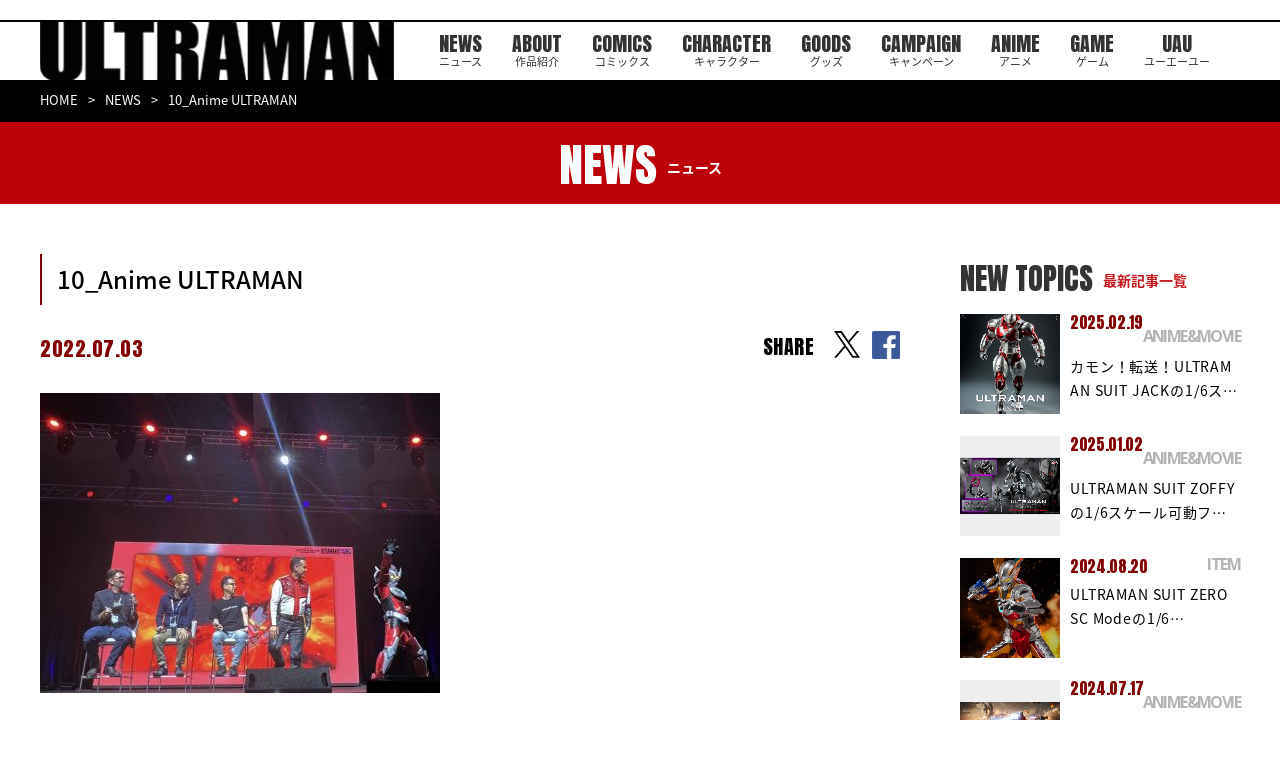

--- FILE ---
content_type: text/html; charset=UTF-8
request_url: https://heros-ultraman.com/news/anime_movie/20220703/post-815-3/attachment/10_anime-ultraman/
body_size: 7437
content:
<!DOCTYPE html>
<html lang="ja">
  <head>
    <meta charset="utf-8">
    <script async src="https://www.googletagmanager.com/gtag/js?id=G-WYPWGMRK3H"></script>
    <script>
      window.dataLayer = window.dataLayer || [];

      function gtag()
      {
        dataLayer.push(arguments);
      }
      gtag('js', new Date());
      gtag('config', 'G-WYPWGMRK3H');
    </script>
    <script type="text/javascript">
      if (navigator.userAgent.indexOf('iPad') > 0)
      {
        document.write('<meta name="viewport" content="width=1380, maximum-scale=2, user-scalable=yes">');
      }
      else
      {
        document.write('<meta name="viewport" content="width=device-width, initial-scale=1,minimum-scale=1, maximum-scale=2, user-scalable=no">');
      }
    </script>
    <!--meta(name="viewport" content="width=device-width,initial-scale=1.0,maximum-scale=1.0,user-scalable=0")-->
    <title>10_Anime ULTRAMAN | ULTRAMAN公式サイト</title><meta name='robots' content='index, follow, max-image-preview:large, max-snippet:-1, max-video-preview:-1' />

	<!-- This site is optimized with the Yoast SEO plugin v26.6 - https://yoast.com/wordpress/plugins/seo/ -->
	<link rel="canonical" href="https://heros-ultraman.com/news/anime_movie/20220703/post-815-3/attachment/10_anime-ultraman/" />
	<meta property="og:locale" content="ja_JP" />
	<meta property="og:type" content="article" />
	<meta property="og:title" content="10_Anime ULTRAMAN | ULTRAMAN公式サイト" />
	<meta property="og:url" content="https://heros-ultraman.com/news/anime_movie/20220703/post-815-3/attachment/10_anime-ultraman/" />
	<meta property="og:site_name" content="ULTRAMAN公式サイト" />
	<meta property="article:publisher" content="https://www.facebook.com/ultraman1101/" />
	<meta property="og:image" content="https://heros-ultraman.com/news/anime_movie/20220703/post-815-3/attachment/10_anime-ultraman" />
	<meta property="og:image:width" content="2411" />
	<meta property="og:image:height" content="1809" />
	<meta property="og:image:type" content="image/jpeg" />
	<meta name="twitter:card" content="summary_large_image" />
	<meta name="twitter:site" content="@heros_ultraman" />
	<!-- / Yoast SEO plugin. -->


<style id='wp-img-auto-sizes-contain-inline-css' type='text/css'>
img:is([sizes=auto i],[sizes^="auto," i]){contain-intrinsic-size:3000px 1500px}
/*# sourceURL=wp-img-auto-sizes-contain-inline-css */
</style>
<style id='wp-block-library-inline-css' type='text/css'>
:root{--wp-block-synced-color:#7a00df;--wp-block-synced-color--rgb:122,0,223;--wp-bound-block-color:var(--wp-block-synced-color);--wp-editor-canvas-background:#ddd;--wp-admin-theme-color:#007cba;--wp-admin-theme-color--rgb:0,124,186;--wp-admin-theme-color-darker-10:#006ba1;--wp-admin-theme-color-darker-10--rgb:0,107,160.5;--wp-admin-theme-color-darker-20:#005a87;--wp-admin-theme-color-darker-20--rgb:0,90,135;--wp-admin-border-width-focus:2px}@media (min-resolution:192dpi){:root{--wp-admin-border-width-focus:1.5px}}.wp-element-button{cursor:pointer}:root .has-very-light-gray-background-color{background-color:#eee}:root .has-very-dark-gray-background-color{background-color:#313131}:root .has-very-light-gray-color{color:#eee}:root .has-very-dark-gray-color{color:#313131}:root .has-vivid-green-cyan-to-vivid-cyan-blue-gradient-background{background:linear-gradient(135deg,#00d084,#0693e3)}:root .has-purple-crush-gradient-background{background:linear-gradient(135deg,#34e2e4,#4721fb 50%,#ab1dfe)}:root .has-hazy-dawn-gradient-background{background:linear-gradient(135deg,#faaca8,#dad0ec)}:root .has-subdued-olive-gradient-background{background:linear-gradient(135deg,#fafae1,#67a671)}:root .has-atomic-cream-gradient-background{background:linear-gradient(135deg,#fdd79a,#004a59)}:root .has-nightshade-gradient-background{background:linear-gradient(135deg,#330968,#31cdcf)}:root .has-midnight-gradient-background{background:linear-gradient(135deg,#020381,#2874fc)}:root{--wp--preset--font-size--normal:16px;--wp--preset--font-size--huge:42px}.has-regular-font-size{font-size:1em}.has-larger-font-size{font-size:2.625em}.has-normal-font-size{font-size:var(--wp--preset--font-size--normal)}.has-huge-font-size{font-size:var(--wp--preset--font-size--huge)}.has-text-align-center{text-align:center}.has-text-align-left{text-align:left}.has-text-align-right{text-align:right}.has-fit-text{white-space:nowrap!important}#end-resizable-editor-section{display:none}.aligncenter{clear:both}.items-justified-left{justify-content:flex-start}.items-justified-center{justify-content:center}.items-justified-right{justify-content:flex-end}.items-justified-space-between{justify-content:space-between}.screen-reader-text{border:0;clip-path:inset(50%);height:1px;margin:-1px;overflow:hidden;padding:0;position:absolute;width:1px;word-wrap:normal!important}.screen-reader-text:focus{background-color:#ddd;clip-path:none;color:#444;display:block;font-size:1em;height:auto;left:5px;line-height:normal;padding:15px 23px 14px;text-decoration:none;top:5px;width:auto;z-index:100000}html :where(.has-border-color){border-style:solid}html :where([style*=border-top-color]){border-top-style:solid}html :where([style*=border-right-color]){border-right-style:solid}html :where([style*=border-bottom-color]){border-bottom-style:solid}html :where([style*=border-left-color]){border-left-style:solid}html :where([style*=border-width]){border-style:solid}html :where([style*=border-top-width]){border-top-style:solid}html :where([style*=border-right-width]){border-right-style:solid}html :where([style*=border-bottom-width]){border-bottom-style:solid}html :where([style*=border-left-width]){border-left-style:solid}html :where(img[class*=wp-image-]){height:auto;max-width:100%}:where(figure){margin:0 0 1em}html :where(.is-position-sticky){--wp-admin--admin-bar--position-offset:var(--wp-admin--admin-bar--height,0px)}@media screen and (max-width:600px){html :where(.is-position-sticky){--wp-admin--admin-bar--position-offset:0px}}

/*# sourceURL=wp-block-library-inline-css */
</style><style id='global-styles-inline-css' type='text/css'>
:root{--wp--preset--aspect-ratio--square: 1;--wp--preset--aspect-ratio--4-3: 4/3;--wp--preset--aspect-ratio--3-4: 3/4;--wp--preset--aspect-ratio--3-2: 3/2;--wp--preset--aspect-ratio--2-3: 2/3;--wp--preset--aspect-ratio--16-9: 16/9;--wp--preset--aspect-ratio--9-16: 9/16;--wp--preset--color--black: #000000;--wp--preset--color--cyan-bluish-gray: #abb8c3;--wp--preset--color--white: #ffffff;--wp--preset--color--pale-pink: #f78da7;--wp--preset--color--vivid-red: #cf2e2e;--wp--preset--color--luminous-vivid-orange: #ff6900;--wp--preset--color--luminous-vivid-amber: #fcb900;--wp--preset--color--light-green-cyan: #7bdcb5;--wp--preset--color--vivid-green-cyan: #00d084;--wp--preset--color--pale-cyan-blue: #8ed1fc;--wp--preset--color--vivid-cyan-blue: #0693e3;--wp--preset--color--vivid-purple: #9b51e0;--wp--preset--gradient--vivid-cyan-blue-to-vivid-purple: linear-gradient(135deg,rgb(6,147,227) 0%,rgb(155,81,224) 100%);--wp--preset--gradient--light-green-cyan-to-vivid-green-cyan: linear-gradient(135deg,rgb(122,220,180) 0%,rgb(0,208,130) 100%);--wp--preset--gradient--luminous-vivid-amber-to-luminous-vivid-orange: linear-gradient(135deg,rgb(252,185,0) 0%,rgb(255,105,0) 100%);--wp--preset--gradient--luminous-vivid-orange-to-vivid-red: linear-gradient(135deg,rgb(255,105,0) 0%,rgb(207,46,46) 100%);--wp--preset--gradient--very-light-gray-to-cyan-bluish-gray: linear-gradient(135deg,rgb(238,238,238) 0%,rgb(169,184,195) 100%);--wp--preset--gradient--cool-to-warm-spectrum: linear-gradient(135deg,rgb(74,234,220) 0%,rgb(151,120,209) 20%,rgb(207,42,186) 40%,rgb(238,44,130) 60%,rgb(251,105,98) 80%,rgb(254,248,76) 100%);--wp--preset--gradient--blush-light-purple: linear-gradient(135deg,rgb(255,206,236) 0%,rgb(152,150,240) 100%);--wp--preset--gradient--blush-bordeaux: linear-gradient(135deg,rgb(254,205,165) 0%,rgb(254,45,45) 50%,rgb(107,0,62) 100%);--wp--preset--gradient--luminous-dusk: linear-gradient(135deg,rgb(255,203,112) 0%,rgb(199,81,192) 50%,rgb(65,88,208) 100%);--wp--preset--gradient--pale-ocean: linear-gradient(135deg,rgb(255,245,203) 0%,rgb(182,227,212) 50%,rgb(51,167,181) 100%);--wp--preset--gradient--electric-grass: linear-gradient(135deg,rgb(202,248,128) 0%,rgb(113,206,126) 100%);--wp--preset--gradient--midnight: linear-gradient(135deg,rgb(2,3,129) 0%,rgb(40,116,252) 100%);--wp--preset--font-size--small: 13px;--wp--preset--font-size--medium: 20px;--wp--preset--font-size--large: 36px;--wp--preset--font-size--x-large: 42px;--wp--preset--spacing--20: 0.44rem;--wp--preset--spacing--30: 0.67rem;--wp--preset--spacing--40: 1rem;--wp--preset--spacing--50: 1.5rem;--wp--preset--spacing--60: 2.25rem;--wp--preset--spacing--70: 3.38rem;--wp--preset--spacing--80: 5.06rem;--wp--preset--shadow--natural: 6px 6px 9px rgba(0, 0, 0, 0.2);--wp--preset--shadow--deep: 12px 12px 50px rgba(0, 0, 0, 0.4);--wp--preset--shadow--sharp: 6px 6px 0px rgba(0, 0, 0, 0.2);--wp--preset--shadow--outlined: 6px 6px 0px -3px rgb(255, 255, 255), 6px 6px rgb(0, 0, 0);--wp--preset--shadow--crisp: 6px 6px 0px rgb(0, 0, 0);}:where(.is-layout-flex){gap: 0.5em;}:where(.is-layout-grid){gap: 0.5em;}body .is-layout-flex{display: flex;}.is-layout-flex{flex-wrap: wrap;align-items: center;}.is-layout-flex > :is(*, div){margin: 0;}body .is-layout-grid{display: grid;}.is-layout-grid > :is(*, div){margin: 0;}:where(.wp-block-columns.is-layout-flex){gap: 2em;}:where(.wp-block-columns.is-layout-grid){gap: 2em;}:where(.wp-block-post-template.is-layout-flex){gap: 1.25em;}:where(.wp-block-post-template.is-layout-grid){gap: 1.25em;}.has-black-color{color: var(--wp--preset--color--black) !important;}.has-cyan-bluish-gray-color{color: var(--wp--preset--color--cyan-bluish-gray) !important;}.has-white-color{color: var(--wp--preset--color--white) !important;}.has-pale-pink-color{color: var(--wp--preset--color--pale-pink) !important;}.has-vivid-red-color{color: var(--wp--preset--color--vivid-red) !important;}.has-luminous-vivid-orange-color{color: var(--wp--preset--color--luminous-vivid-orange) !important;}.has-luminous-vivid-amber-color{color: var(--wp--preset--color--luminous-vivid-amber) !important;}.has-light-green-cyan-color{color: var(--wp--preset--color--light-green-cyan) !important;}.has-vivid-green-cyan-color{color: var(--wp--preset--color--vivid-green-cyan) !important;}.has-pale-cyan-blue-color{color: var(--wp--preset--color--pale-cyan-blue) !important;}.has-vivid-cyan-blue-color{color: var(--wp--preset--color--vivid-cyan-blue) !important;}.has-vivid-purple-color{color: var(--wp--preset--color--vivid-purple) !important;}.has-black-background-color{background-color: var(--wp--preset--color--black) !important;}.has-cyan-bluish-gray-background-color{background-color: var(--wp--preset--color--cyan-bluish-gray) !important;}.has-white-background-color{background-color: var(--wp--preset--color--white) !important;}.has-pale-pink-background-color{background-color: var(--wp--preset--color--pale-pink) !important;}.has-vivid-red-background-color{background-color: var(--wp--preset--color--vivid-red) !important;}.has-luminous-vivid-orange-background-color{background-color: var(--wp--preset--color--luminous-vivid-orange) !important;}.has-luminous-vivid-amber-background-color{background-color: var(--wp--preset--color--luminous-vivid-amber) !important;}.has-light-green-cyan-background-color{background-color: var(--wp--preset--color--light-green-cyan) !important;}.has-vivid-green-cyan-background-color{background-color: var(--wp--preset--color--vivid-green-cyan) !important;}.has-pale-cyan-blue-background-color{background-color: var(--wp--preset--color--pale-cyan-blue) !important;}.has-vivid-cyan-blue-background-color{background-color: var(--wp--preset--color--vivid-cyan-blue) !important;}.has-vivid-purple-background-color{background-color: var(--wp--preset--color--vivid-purple) !important;}.has-black-border-color{border-color: var(--wp--preset--color--black) !important;}.has-cyan-bluish-gray-border-color{border-color: var(--wp--preset--color--cyan-bluish-gray) !important;}.has-white-border-color{border-color: var(--wp--preset--color--white) !important;}.has-pale-pink-border-color{border-color: var(--wp--preset--color--pale-pink) !important;}.has-vivid-red-border-color{border-color: var(--wp--preset--color--vivid-red) !important;}.has-luminous-vivid-orange-border-color{border-color: var(--wp--preset--color--luminous-vivid-orange) !important;}.has-luminous-vivid-amber-border-color{border-color: var(--wp--preset--color--luminous-vivid-amber) !important;}.has-light-green-cyan-border-color{border-color: var(--wp--preset--color--light-green-cyan) !important;}.has-vivid-green-cyan-border-color{border-color: var(--wp--preset--color--vivid-green-cyan) !important;}.has-pale-cyan-blue-border-color{border-color: var(--wp--preset--color--pale-cyan-blue) !important;}.has-vivid-cyan-blue-border-color{border-color: var(--wp--preset--color--vivid-cyan-blue) !important;}.has-vivid-purple-border-color{border-color: var(--wp--preset--color--vivid-purple) !important;}.has-vivid-cyan-blue-to-vivid-purple-gradient-background{background: var(--wp--preset--gradient--vivid-cyan-blue-to-vivid-purple) !important;}.has-light-green-cyan-to-vivid-green-cyan-gradient-background{background: var(--wp--preset--gradient--light-green-cyan-to-vivid-green-cyan) !important;}.has-luminous-vivid-amber-to-luminous-vivid-orange-gradient-background{background: var(--wp--preset--gradient--luminous-vivid-amber-to-luminous-vivid-orange) !important;}.has-luminous-vivid-orange-to-vivid-red-gradient-background{background: var(--wp--preset--gradient--luminous-vivid-orange-to-vivid-red) !important;}.has-very-light-gray-to-cyan-bluish-gray-gradient-background{background: var(--wp--preset--gradient--very-light-gray-to-cyan-bluish-gray) !important;}.has-cool-to-warm-spectrum-gradient-background{background: var(--wp--preset--gradient--cool-to-warm-spectrum) !important;}.has-blush-light-purple-gradient-background{background: var(--wp--preset--gradient--blush-light-purple) !important;}.has-blush-bordeaux-gradient-background{background: var(--wp--preset--gradient--blush-bordeaux) !important;}.has-luminous-dusk-gradient-background{background: var(--wp--preset--gradient--luminous-dusk) !important;}.has-pale-ocean-gradient-background{background: var(--wp--preset--gradient--pale-ocean) !important;}.has-electric-grass-gradient-background{background: var(--wp--preset--gradient--electric-grass) !important;}.has-midnight-gradient-background{background: var(--wp--preset--gradient--midnight) !important;}.has-small-font-size{font-size: var(--wp--preset--font-size--small) !important;}.has-medium-font-size{font-size: var(--wp--preset--font-size--medium) !important;}.has-large-font-size{font-size: var(--wp--preset--font-size--large) !important;}.has-x-large-font-size{font-size: var(--wp--preset--font-size--x-large) !important;}
/*# sourceURL=global-styles-inline-css */
</style>

<style id='classic-theme-styles-inline-css' type='text/css'>
/*! This file is auto-generated */
.wp-block-button__link{color:#fff;background-color:#32373c;border-radius:9999px;box-shadow:none;text-decoration:none;padding:calc(.667em + 2px) calc(1.333em + 2px);font-size:1.125em}.wp-block-file__button{background:#32373c;color:#fff;text-decoration:none}
/*# sourceURL=/wp-includes/css/classic-themes.min.css */
</style>
    <link rel="shortcut icon" href="/assets/images/common/favicon.ico" type="image/vnd.microsoft.icon">
    <link rel="icon" href="/assets/images/common/favicon.ico" type="image/vnd.microsoft.icon">
    <link rel="apple-touch-icon" href="/assets/images/apple-touch-icon.png">
    <link rel="apple-touch-icon" sizes="57x57" href="/assets/images/common/apple-touch-icon-57x57.png">
    <link rel="apple-touch-icon" sizes="72x72" href="/assets/images/common/apple-touch-icon-72x72.png">
    <link rel="apple-touch-icon" sizes="76x76" href="/assets/images/common/apple-touch-icon-76x76.png">
    <link rel="apple-touch-icon" sizes="114x114" href="/assets/images/common/apple-touch-icon-114x114.png">
    <link rel="apple-touch-icon" sizes="120x120" href="/assets/images/common/apple-touch-icon-120x120.png">
    <link rel="apple-touch-icon" sizes="144x144" href="/assets/images/common/apple-touch-icon-144x144.png">
    <link rel="apple-touch-icon" sizes="152x152" href="/assets/images/common/apple-touch-icon-152x152.png">
    <link rel="apple-touch-icon" sizes="180x180" href="/assets/images/common/apple-touch-icon-180x180.png">
    <link href="https://fonts.googleapis.com/css?family=Anton" rel="stylesheet">
    <link href="https://fonts.googleapis.com/css?family=Open+Sans:700" rel="stylesheet">
    <link href="https://fonts.googleapis.com/earlyaccess/notosansjapanese.css" rel="stylesheet">
    <link href="https://fonts.googleapis.com/css?family=Raleway:500i" rel="stylesheet">
    <link href="https://fonts.googleapis.com/css2?family=Oswald:wght@600&display=swap" rel="stylesheet">
    <link rel="stylesheet" href="/assets/css/lib/jquery.bxslider.min.css">
    <link rel="stylesheet" href="/assets/css/news/style.css">
    <!--[if lt IE 9]><script src="/common/js/html5shiv.js"></script><script src="http://css3-mediaqueries-js.googlecode.com/svn/trunk/css3-mediaqueries.js"></script><script src="/common/js/selectivizr-min.js"></script><![endif]-->
    <script>
      (function(i, s, o, g, r, a, m)
      {
        i['GoogleAnalyticsObject'] = r;
        i[r] = i[r] || function()
        {
          (i[r].q = i[r].q || []).push(arguments)
        }, i[r].l = 1 * new Date();
        a = s.createElement(o),
          m = s.getElementsByTagName(o)[0];
        a.async = 1;
        a.src = g;
        m.parentNode.insertBefore(a, m)
      })(window, document, 'script', '//www.google-analytics.com/analytics.js', 'ga');
      ga('create', 'UA-55765085-1', 'auto');
      ga('require', 'displayfeatures');
      ga('send', 'pageview');
    </script>
  </head>
  <body>
    <div id="fb-root"></div>
    <script>
      (function(d, s, id)
      {
        var js, fjs = d.getElementsByTagName(s)[0];
        if (d.getElementById(id)) return;
        js = d.createElement(s);
        js.id = id;
        js.src = 'https://connect.facebook.net/ja_JP/sdk.js#xfbml=1&version=v2.11&appId=108787436296218';
        fjs.parentNode.insertBefore(js, fjs);
      }(document, 'script', 'facebook-jssdk'));
    </script><header id="st-Header" class="st-Header">
  <div class="st-Header_Inner">
    <h1 class="st-Header_Logo"><a href="/"><img src="/assets/images/common/header/logo_ultraman.png" width="366" height="64" alt="ULTRAMAN" /></a></h1>
    <nav class="st-Header_Nav">
      <ul class="list">
        <li class="item sp_ib"><a href="/"></a></li>
        <li class="item"><a href="/news/">NEWS<span>ニュース</span></a></li>
        <li class="item"><a href="/about/">ABOUT<span>作品紹介</span></a></li>
        <li class="item"><a href="/comics/">COMICS<span>コミックス</span></a></li>
        <li class="item"><a href="/character/">CHARACTER<span>キャラクター</span></a></li>
        <li class="item"><a href="/goods/">GOODS<span>グッズ</span></a></li>
        <li class="item"><a href="/campaign/">CAMPAIGN<span>キャンペーン</span></a></li>
        <li class="item"><a href="http://anime.heros-ultraman.com/" target="_blank">ANIME<span>アニメ</span></a></li>
        <li class="item"><a href="https://game.heros-ultraman.com/" target="_blank">GAME<span>ゲーム</span></a></li>
        <li class="item"><a href="/uau/">UAU<span>ユーエーユー</span></a></li>
      </ul>
    </nav>
    <div class="st-Header_Social">
      <p>OFFICIAL</p>
      <ul class="list">
        <li class="item"><a href="https://twitter.com/heros_ultraman" target="_blank"><img src="/assets/images/common/header/icon_x.png" width="38" height="39" alt="x" /></a></li>
      </ul>
    </div>
  </div>
</header><div class="sub-Breadcrumb">
      <div class="sub-Breadcrumb_Inner">
        <ul class="list">
          <li><a href="/">HOME</a></li>
          <li><a href="/news/">NEWS</a></li>
          <li>10_Anime ULTRAMAN</li>
        </ul>
      </div>
    </div>
    <div class="sub-Heading">
      <div class="sub-Heading_Inner">
        <h2>NEWS<span>ニュース</span></h2>
      </div>
    </div>
    <div class="sub-Container">
      <div class="sub-News_Detail">
        <div class="inner">
          <article class="body">
            <h3 class="heading">10_Anime ULTRAMAN</h3>
            <div class="info">
              <p class="date">2022.07.03</p>
              <p class="category"><span class="category-Inner"></span></p>
              <div class="share top">
                <div class="text">SHARE</div>
                <ul>
                  <li class="item"><a href="https://twitter.com/intent/tweet?url=https://heros-ultraman.com/news/anime_movie/20220703/post-815-3/attachment/10_anime-ultraman/&amp;text=10_Anime ULTRAMAN" target="_blank" rel="noopener noreferrer"></a></li>
                  <li class="item"><a href="http://www.facebook.com/share.php?u=https://heros-ultraman.com/news/anime_movie/20220703/post-815-3/attachment/10_anime-ultraman/" target="_blank" rel="noopener noreferrer"></a></li>
                </ul>
              </div>
            </div><div class="content"><p class="attachment"><a href='https://heros-ultraman.com/wp-content/uploads/2022/07/10_Anime-ULTRAMAN.jpg'><img fetchpriority="high" decoding="async" width="400" height="300" src="https://heros-ultraman.com/wp-content/uploads/2022/07/10_Anime-ULTRAMAN-400x300.jpg" class="attachment-medium size-medium" alt="" srcset="https://heros-ultraman.com/wp-content/uploads/2022/07/10_Anime-ULTRAMAN-400x300.jpg 400w, https://heros-ultraman.com/wp-content/uploads/2022/07/10_Anime-ULTRAMAN-600x450.jpg 600w, https://heros-ultraman.com/wp-content/uploads/2022/07/10_Anime-ULTRAMAN-768x576.jpg 768w, https://heros-ultraman.com/wp-content/uploads/2022/07/10_Anime-ULTRAMAN-1536x1152.jpg 1536w, https://heros-ultraman.com/wp-content/uploads/2022/07/10_Anime-ULTRAMAN-2048x1537.jpg 2048w, https://heros-ultraman.com/wp-content/uploads/2022/07/10_Anime-ULTRAMAN-624x468.jpg 624w" sizes="(max-width: 400px) 100vw, 400px" /></a></p>
</div>
            <div class="share bottom">
              <div class="text">SHARE</div>
              <ul>
                <li class="item"><a href="https://twitter.com/intent/tweet?url=https://heros-ultraman.com/news/anime_movie/20220703/post-815-3/attachment/10_anime-ultraman/&amp;text=10_Anime ULTRAMAN" target="_blank" rel="noopener noreferrer"></a></li>
                <li class="item"><a href="http://www.facebook.com/share.php?u=https://heros-ultraman.com/news/anime_movie/20220703/post-815-3/attachment/10_anime-ultraman/" target="_blank" rel="noopener noreferrer"></a></li>
              </ul>
            </div>
            <div class="btn"><a href="/news/">一覧へ戻る</a></div>
          </article>
          <aside class="side">
            <h4 class="heading">NEW TOPICS<span>最新記事一覧</span></h4>
            <ul class="list"><li class="item">
                <div class="thumbnail"><a href="https://heros-ultraman.com/news/anime_movie/20250219/post-886"><img width="624" height="780" src="https://heros-ultraman.com/wp-content/uploads/2025/02/FigZero_ULTRAMAN_SUIT_JACK-Anime-Version_02-624x780.jpg" class="attachment-post-thumbnail size-post-thumbnail wp-post-image" alt="" decoding="async" loading="lazy" srcset="https://heros-ultraman.com/wp-content/uploads/2025/02/FigZero_ULTRAMAN_SUIT_JACK-Anime-Version_02-624x780.jpg 624w, https://heros-ultraman.com/wp-content/uploads/2025/02/FigZero_ULTRAMAN_SUIT_JACK-Anime-Version_02-400x500.jpg 400w, https://heros-ultraman.com/wp-content/uploads/2025/02/FigZero_ULTRAMAN_SUIT_JACK-Anime-Version_02-600x750.jpg 600w, https://heros-ultraman.com/wp-content/uploads/2025/02/FigZero_ULTRAMAN_SUIT_JACK-Anime-Version_02-768x960.jpg 768w, https://heros-ultraman.com/wp-content/uploads/2025/02/FigZero_ULTRAMAN_SUIT_JACK-Anime-Version_02-1229x1536.jpg 1229w, https://heros-ultraman.com/wp-content/uploads/2025/02/FigZero_ULTRAMAN_SUIT_JACK-Anime-Version_02-1638x2048.jpg 1638w, https://heros-ultraman.com/wp-content/uploads/2025/02/FigZero_ULTRAMAN_SUIT_JACK-Anime-Version_02-scaled.jpg 2048w" sizes="auto, (max-width: 624px) 100vw, 624px" /></a></div>
                <p class="date">2025.02.19</p>
                <p class="category">ANIME&amp;MOVIE</p>
                <p class="title"><a href="https://heros-ultraman.com/news/anime_movie/20250219/post-886">カモン！転送！ULTRAMAN SUIT JACKの1/6ス…</a></p>
              </li><li class="item">
                <div class="thumbnail"><a href="https://heros-ultraman.com/news/anime_movie/20250102/post-885"><img width="624" height="351" src="https://heros-ultraman.com/wp-content/uploads/2024/12/FigZero_ULTRAMAN_1_6_ULTRAMAN-SUIT-ZOFFY-Stealth-Version_99-624x351.jpg" class="attachment-post-thumbnail size-post-thumbnail wp-post-image" alt="" decoding="async" loading="lazy" srcset="https://heros-ultraman.com/wp-content/uploads/2024/12/FigZero_ULTRAMAN_1_6_ULTRAMAN-SUIT-ZOFFY-Stealth-Version_99-624x351.jpg 624w, https://heros-ultraman.com/wp-content/uploads/2024/12/FigZero_ULTRAMAN_1_6_ULTRAMAN-SUIT-ZOFFY-Stealth-Version_99-400x225.jpg 400w, https://heros-ultraman.com/wp-content/uploads/2024/12/FigZero_ULTRAMAN_1_6_ULTRAMAN-SUIT-ZOFFY-Stealth-Version_99-600x338.jpg 600w, https://heros-ultraman.com/wp-content/uploads/2024/12/FigZero_ULTRAMAN_1_6_ULTRAMAN-SUIT-ZOFFY-Stealth-Version_99-768x432.jpg 768w, https://heros-ultraman.com/wp-content/uploads/2024/12/FigZero_ULTRAMAN_1_6_ULTRAMAN-SUIT-ZOFFY-Stealth-Version_99-1536x864.jpg 1536w, https://heros-ultraman.com/wp-content/uploads/2024/12/FigZero_ULTRAMAN_1_6_ULTRAMAN-SUIT-ZOFFY-Stealth-Version_99-2048x1152.jpg 2048w" sizes="auto, (max-width: 624px) 100vw, 624px" /></a></div>
                <p class="date">2025.01.02</p>
                <p class="category">ANIME&amp;MOVIE</p>
                <p class="title"><a href="https://heros-ultraman.com/news/anime_movie/20250102/post-885">ULTRAMAN SUIT ZOFFYの1/6スケール可動フ…</a></p>
              </li><li class="item">
                <div class="thumbnail"><a href="https://heros-ultraman.com/news/item/20240819/post-905"><img width="624" height="780" src="https://heros-ultraman.com/wp-content/uploads/2024/06/FigZero_1_6_ULTRAMAN_SUIT_ZERO_SC_Mode_08-624x780.jpg" class="attachment-post-thumbnail size-post-thumbnail wp-post-image" alt="" decoding="async" loading="lazy" srcset="https://heros-ultraman.com/wp-content/uploads/2024/06/FigZero_1_6_ULTRAMAN_SUIT_ZERO_SC_Mode_08-624x780.jpg 624w, https://heros-ultraman.com/wp-content/uploads/2024/06/FigZero_1_6_ULTRAMAN_SUIT_ZERO_SC_Mode_08-400x500.jpg 400w, https://heros-ultraman.com/wp-content/uploads/2024/06/FigZero_1_6_ULTRAMAN_SUIT_ZERO_SC_Mode_08-600x750.jpg 600w, https://heros-ultraman.com/wp-content/uploads/2024/06/FigZero_1_6_ULTRAMAN_SUIT_ZERO_SC_Mode_08-768x960.jpg 768w, https://heros-ultraman.com/wp-content/uploads/2024/06/FigZero_1_6_ULTRAMAN_SUIT_ZERO_SC_Mode_08-1229x1536.jpg 1229w, https://heros-ultraman.com/wp-content/uploads/2024/06/FigZero_1_6_ULTRAMAN_SUIT_ZERO_SC_Mode_08-1638x2048.jpg 1638w, https://heros-ultraman.com/wp-content/uploads/2024/06/FigZero_1_6_ULTRAMAN_SUIT_ZERO_SC_Mode_08-scaled.jpg 2048w" sizes="auto, (max-width: 624px) 100vw, 624px" /></a></div>
                <p class="date">2024.08.20</p>
                <p class="category">ITEM</p>
                <p class="title"><a href="https://heros-ultraman.com/news/item/20240819/post-905">ULTRAMAN SUIT ZERO SC Modeの1/6…</a></p>
              </li><li class="item">
                <div class="thumbnail"><a href="https://heros-ultraman.com/news/item/20240717/post-904"><img width="624" height="352" src="https://heros-ultraman.com/wp-content/uploads/2024/07/acd1f665c89eb1d593af36a93d86ecd9-624x352.jpg" class="attachment-post-thumbnail size-post-thumbnail wp-post-image" alt="" decoding="async" loading="lazy" srcset="https://heros-ultraman.com/wp-content/uploads/2024/07/acd1f665c89eb1d593af36a93d86ecd9-624x352.jpg 624w, https://heros-ultraman.com/wp-content/uploads/2024/07/acd1f665c89eb1d593af36a93d86ecd9-400x226.jpg 400w, https://heros-ultraman.com/wp-content/uploads/2024/07/acd1f665c89eb1d593af36a93d86ecd9-600x338.jpg 600w, https://heros-ultraman.com/wp-content/uploads/2024/07/acd1f665c89eb1d593af36a93d86ecd9-768x433.jpg 768w, https://heros-ultraman.com/wp-content/uploads/2024/07/acd1f665c89eb1d593af36a93d86ecd9-1536x866.jpg 1536w, https://heros-ultraman.com/wp-content/uploads/2024/07/acd1f665c89eb1d593af36a93d86ecd9-2048x1155.jpg 2048w" sizes="auto, (max-width: 624px) 100vw, 624px" /></a></div>
                <p class="date">2024.07.17</p>
                <p class="category">ANIME&amp;MOVIE</p>
                <p class="title"><a href="https://heros-ultraman.com/news/item/20240717/post-904">『アース・リバイバル』× 『ULTRAMAN』のコラボレーシ…</a></p>
              </li><li class="item">
                <div class="thumbnail"><a href="https://heros-ultraman.com/news/item/20240610/post-903"><img width="624" height="351" src="https://heros-ultraman.com/wp-content/uploads/2024/06/FigZero_1_6_ULTRAMAN-SUIT-C-TYPE_99-624x351.jpg" class="attachment-post-thumbnail size-post-thumbnail wp-post-image" alt="" decoding="async" loading="lazy" srcset="https://heros-ultraman.com/wp-content/uploads/2024/06/FigZero_1_6_ULTRAMAN-SUIT-C-TYPE_99-624x351.jpg 624w, https://heros-ultraman.com/wp-content/uploads/2024/06/FigZero_1_6_ULTRAMAN-SUIT-C-TYPE_99-400x225.jpg 400w, https://heros-ultraman.com/wp-content/uploads/2024/06/FigZero_1_6_ULTRAMAN-SUIT-C-TYPE_99-600x338.jpg 600w, https://heros-ultraman.com/wp-content/uploads/2024/06/FigZero_1_6_ULTRAMAN-SUIT-C-TYPE_99-768x432.jpg 768w, https://heros-ultraman.com/wp-content/uploads/2024/06/FigZero_1_6_ULTRAMAN-SUIT-C-TYPE_99-1536x864.jpg 1536w, https://heros-ultraman.com/wp-content/uploads/2024/06/FigZero_1_6_ULTRAMAN-SUIT-C-TYPE_99-2048x1152.jpg 2048w" sizes="auto, (max-width: 624px) 100vw, 624px" /></a></div>
                <p class="date">2024.06.13</p>
                <p class="category">ITEM</p>
                <p class="title"><a href="https://heros-ultraman.com/news/item/20240610/post-903">ULTRAMAN SUIT C-TYPEのthreezero…</a></p>
              </li></ul>
          </aside>
        </div>
      </div>
    </div>
    <div class="sw-Btn_Top">
      <div class="inner"><a href="#" class="">
          <figure><img src="/assets/images/common/icon_top.png" width="28" height="28" alt="">
            <figcaption>PAGE TOP</figcaption>
          </figure>
        </a></div>
    </div><footer id="st-Footer" class="st-Footer">
  <div class="st-Footer_Inner">
    <div class="st-Footer_Bnr">
      <ul id="st-Footer_Slider" class="list"><li class="item"><a href="https://viewer.heros-web.com/" target="_blank"><img width="548" height="120" src="https://heros-ultraman.com/wp-content/uploads/2021/06/bnr_comiplex.jpg" class="attachment-full size-full" alt="" decoding="async" loading="lazy" srcset="https://heros-ultraman.com/wp-content/uploads/2021/06/bnr_comiplex.jpg 548w, https://heros-ultraman.com/wp-content/uploads/2021/06/bnr_comiplex-400x88.jpg 400w" sizes="auto, (max-width: 548px) 100vw, 548px" /></a></li><li class="item"><a href="http://m-78.jp/" target="_blank"><img width="274" height="60" src="https://heros-ultraman.com/wp-content/uploads/2017/11/19d6dcafb6c685ff675e7aa897eb4022.png" class="attachment-full size-full" alt="" decoding="async" loading="lazy" /></a></li><li class="item"><a href="https://twitter.com/nadegata_circus" target="_blank"><img width="274" height="60" src="https://heros-ultraman.com/wp-content/uploads/2017/11/f6f19f9959ef7e081b8e50c5c2eafc8e.png" class="attachment-full size-full" alt="" decoding="async" loading="lazy" /></a></li><li class="item"><a href="http://anime.heros-ultraman.com/" target="_blank"><img width="274" height="60" src="https://heros-ultraman.com/wp-content/uploads/2020/03/b9192da992c7afe07801fab13821768d.png" class="attachment-full size-full" alt="" decoding="async" loading="lazy" /></a></li></ul>
    </div>
    <div class="st-Footer_Share">
      <p>SHARE</p>
      <ul class="list">
        <li class="item"><a href="https://twitter.com/intent/tweet?url=https://heros-ultraman.com/&amp;text=ULTRAMAN%E5%85%AC%E5%BC%8F%E3%82%B5%E3%82%A4%E3%83%88%20%7C%20%E3%83%92%E3%83%BC%E3%83%AD%E3%83%BC%E3%82%BA%E9%80%A3%E8%BC%89%E4%B8%AD%E3%81%AE%E6%BC%AB%E7%94%BBULTRAMAN%28%E3%82%A6%E3%83%AB%E3%83%88%E3%83%A9%E3%83%9E%E3%83%B3%29%E3%81%AE%E7%B7%8F%E5%90%88%E3%83%9D%E3%83%BC%E3%82%BF%E3%83%AB" target="_blank" rel="noopener noreferrer"><img src="/assets/images/common/footer/icon_x.png" width="50" height="51" alt="x" /></a></li>
        <li class="item"><a href="http://line.me/R/msg/text/?ULTRAMAN公式サイト | ヒーローズ連載中の漫画ULTRAMAN(ウルトラマン)の総合ポータル%0D%0Ahttp://heros-ultraman.com/" target="_blank" rel="noopener noreferrer"><img src="/assets/images/common/footer/icon_line.png" width="48" height="46" alt="LINE" /></a></li>
      </ul>
    </div>
    <div class="st-Footer_Links">
      <ul class="list">
        <li class="item"><a href="https://www.heros-pub.co.jp/company/cc10644.html" target="_blank">会社概要</a></li>
        <li class="item"><a href="https://www.heros-web.com/privacy/" target="_blank">プライバシーポリシー</a></li>
      </ul>
    </div>
    <div class="st-Footer_Copyright">
      <p> &copy;円谷プロ　&copy;HERO’S INC. All Rights Reserved</p>
    </div>
  </div>
</footer><div id="sw-Bnr_Footer" class="sw-Bnr_Footer">
      <div class="inner"><a href="https://www.heros-web.com/works/viewer/ultraman_001-003/" target="_blank"><img src="https://heros-ultraman.com/wp-content/uploads/2024/01/follow_pc.png" class="pc_b"><img src="https://heros-ultraman.com/wp-content/uploads/2024/01/follow_sp.png" class="sp_b"></a></div>
    </div><script src="https://ajax.googleapis.com/ajax/libs/jquery/1.9.1/jquery.min.js"></script>
    <script src="/assets/js/lib/jquery.bxslider.min.js"></script>
    <script src="https://cdn.jsdelivr.net/gh/cferdinandi/smooth-scroll@15.0.0/dist/smooth-scroll.polyfills.min.js"></script>
    <script src="/assets/js/lib/jquery.tile.js"></script>
    <script src="/assets/js/common/script.js"></script><script type="speculationrules">
{"prefetch":[{"source":"document","where":{"and":[{"href_matches":"/*"},{"not":{"href_matches":["/wp-*.php","/wp-admin/*","/wp-content/uploads/*","/wp-content/*","/wp-content/plugins/*","/wp-content/themes/heros-ultraman/*","/*\\?(.+)"]}},{"not":{"selector_matches":"a[rel~=\"nofollow\"]"}},{"not":{"selector_matches":".no-prefetch, .no-prefetch a"}}]},"eagerness":"conservative"}]}
</script>
  </body>
</html>